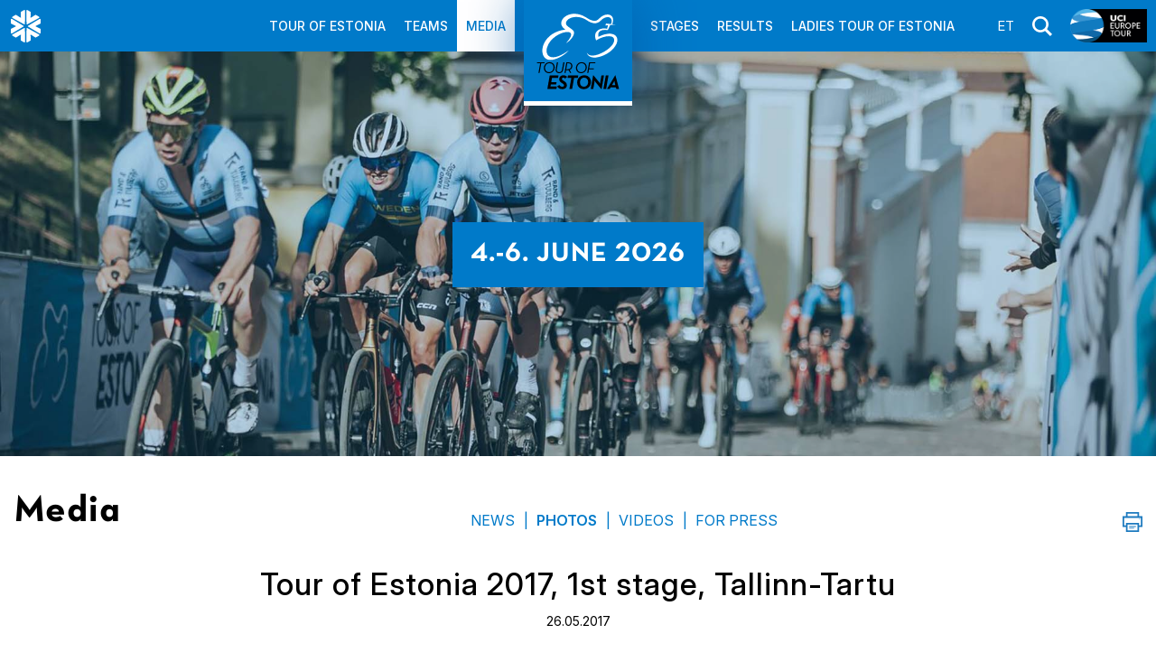

--- FILE ---
content_type: text/html; charset=UTF-8
request_url: https://www.tourofestonia.ee/en/photos?page=3&id=1667&gallery_id=18
body_size: 4774
content:
<!DOCTYPE html PUBLIC "-//W3C//DTD XHTML 1.0 Transitional//EN" "http://www.w3.org/TR/xhtml1/DTD/xhtml1-transitional.dtd">
<html xmlns="http://www.w3.org/1999/xhtml">
<head>


<script async src="https://www.googletagmanager.com/gtag/js?id=G-CF38DHYQT4"></script>
<script>
  window.dataLayer = window.dataLayer || [];
  function gtag(){dataLayer.push(arguments);}
  gtag('js', new Date());

  gtag('config', 'G-CF38DHYQT4');
</script>


	
<title>Photos - lk: 4</title>
<meta http-equiv="Content-Type" content="text/html; charset=utf-8" />

<meta name="author" content="BestIT OÜ" />
<meta name="keywords" content="" />
<meta name="description" content="" />




<base href="https://www.tourofestonia.ee/" />





<meta name="robots" content="follow,index" />

<script type="text/javascript">

var baseDirWithLangAjax = 'https://www.tourofestonia.ee/ajaxController';
var langCode2 = 'en';
</script>

<script type="text/javascript" src="js/jquery/jquery-1.3.1.min.js"></script>
<script type="text/javascript" src="js/jquery_tools/jquery.tools.min.js"></script>

<script type="text/javascript" src="js/functions.js"></script>






<meta name="HandheldFriendly" content="True" />
<meta name="MobileOptimized" content="320" />
<meta name="viewport" content="width=device-width, initial-scale=1.0" />

<link href="?output=css&amp;windowType=&amp;additional_css=homepage_structure&amp;v=2" rel="stylesheet" type="text/css" />

<link rel="preconnect" href="https://fonts.googleapis.com">
<link rel="preconnect" href="https://fonts.gstatic.com" crossorigin>
<link href="https://fonts.googleapis.com/css2?family=Inter:ital,opsz,wght@0,14..32,100..900;1,14..32,100..900&display=swap" rel="stylesheet"></head>
<body>



	<header>
		<div class="pageContainer">
			<div class="headerContent">
				<div class="topLeftSide">
					<a href="https://tartumaraton.ee" class="tm" target="_blank"></a>
					<a href="http://www.uci.ch/" class="uci" target="_blank"></a>
				</div>
				<nav id="mainMenu" class="mainMenu">
					<a href="/en/photos?page=3&id=1667&gallery_id=18#close" onclick="javascript:unfixBody();" class="closeMenu"></a>
<div class="menuLeftSide">
		<div class="item" onmouseover="openRolloverMenu(0);" onmouseout="closeRolloverMenu(0);" id="item0">
					<span class="c_1637"><a   href="https://www.tourofestonia.ee/en/about-tour-of-estonia" title="Tour of Estonia" id="menu_1637" >Tour of Estonia</a></span>
		

						
					<div class="rolloverMenu" id="rolloverMenu0">
				<div class="rolloverMenuContent">
					<div class="level2">
																															<span class="c_1662"><a   href="https://www.tourofestonia.ee/en/rules" title="Rules" id="menu_1662" >Rules</a></span>
																																														<span class="c_1664"><a   href="https://www.tourofestonia.ee/en/history" title="History" id="menu_1664" >History</a></span>
																																														<span class="c_1713"><a   href="https://www.tourofestonia.ee/en/track-info" title="Traffic info" id="menu_1713" >Traffic info</a></span>
																										</div>
				</div>
			</div>
			</div>
		<div class="item" id="item1">
					<span class="c_1638"><a   href="https://www.tourofestonia.ee/en/teams" title="Teams" id="menu_1638" >Teams</a></span>
		

						
			</div>
		<div class="item" onmouseover="openRolloverMenu(2);" onmouseout="closeRolloverMenu(2);" id="item2">
					<span class="c_1641"><a   href="https://www.tourofestonia.ee/en/media" class="active" title="Media" id="menu_1641" >Media</a></span>
		

						
					<div class="rolloverMenu" id="rolloverMenu2">
				<div class="rolloverMenuContent">
					<div class="level2">
																															<span class="c_1666"><a   href="https://www.tourofestonia.ee/en/news" title="News" id="menu_1666" >News</a></span>
																																														<span class="c_1667"><a   href="https://www.tourofestonia.ee/en/photos" title="Photos" id="menu_1667" >Photos</a></span>
																																														<span class="c_1668"><a   href="https://www.tourofestonia.ee/en/videos" title="Videos" id="menu_1668" >Videos</a></span>
																																														<span class="c_1669"><a   href="https://www.tourofestonia.ee/en/for-press" title="For press" id="menu_1669" >For press</a></span>
																										</div>
				</div>
			</div>
			</div>
	</div>

<div class="menuRightSide">
		<div class="item" onmouseover="openRolloverMenu(3);" onmouseout="closeRolloverMenu(3);" id="item3">
					<span class="c_1640"><a   href="https://www.tourofestonia.ee/en/stages" title="Stages" id="menu_1640" >Stages</a></span>
		

						
					<div class="rolloverMenu" id="rolloverMenu3">
				<div class="rolloverMenuContent">
					<div class="level2">
																											<span class="c_p53"><a   href="https://www.tourofestonia.ee/en/stages?p=53" title="Prologue" id="menu_p53" >Prologue</a></span>
																																								<span class="c_p50"><a   href="https://www.tourofestonia.ee/en/stages?p=50" title="Tallinn-Tartu" id="menu_p50" >Tallinn-Tartu</a></span>
																																								<span class="c_p51"><a   href="https://www.tourofestonia.ee/en/stages?p=51" title="Tartu GP" id="menu_p51" >Tartu GP</a></span>
																																								<span class="c_p52"><a   href="https://www.tourofestonia.ee/en/stages?p=52" title="Tartu Rattaralli" id="menu_p52" >Tartu Rattaralli</a></span>
																																								</div>
				</div>
			</div>
			</div>
		<div class="item" onmouseover="openRolloverMenu(4);" onmouseout="closeRolloverMenu(4);" id="item4">
					<span class="c_1639"><a   href="https://www.tourofestonia.ee/en/results" title="Results" id="menu_1639" >Results</a></span>
		

						
					<div class="rolloverMenu" id="rolloverMenu4">
				<div class="rolloverMenuContent">
					<div class="level2">
																											<span class="c_1710"><a   href="https://www.tourofestonia.ee/en/previousresults" title="Previous results" id="menu_1710" >Previous results</a></span>
																							</div>
				</div>
			</div>
			</div>
		<div class="item" id="item5">
					<span class="c_1709"><a   href="https://www.tourofestonia.ee/en/ladies" title="Ladies Tour of Estonia" id="menu_1709" >Ladies Tour of Estonia</a></span>
		

						
			</div>
	</div>
<script>


	
	
function openRolloverMenu(el_id)
{
	var window_width = $(window).width();
	jQuery("#rolloverMenu"+el_id).css('display','block');
	$("#item"+el_id).addClass("activeLink");
}
function closeRolloverMenu(el_id)
{
	jQuery("#rolloverMenu"+el_id).css('display','none');
	$("#item"+el_id).removeClass("activeLink");
}

</script>
				</nav>
				<div class="emptySpaceMobile"></div>
				<div class="topRightSide">
					<div class="langMenu">
							<a href="https://www.tourofestonia.ee/et/">et</a>
												</div>

					<a href="/en/photos?page=3&id=1667&gallery_id=18#search" onclick="javascript:fixBody();" class="search"></a>
					<a href="http://www.uci.ch/" class="uci" target="_blank"></a>
					<a href="/en/photos?page=3&id=1667&gallery_id=18#mainMenu" class="mobileMenuOpener" onclick="javascript:fixBody();"><span></span></a>
				</div>
			</div>
		</div>
	</header>
	
	<div class="mainBanner header_1">
		<div class="headerCover"></div>
					<a href="https://www.tourofestonia.ee/en/" class="toeLogo"><img src="design/design/tour_of_estonia_2025/common/img/tour_of_estonia_logo.svg" alt="Tour of Estonia" title="" /></a>
				<div class="competitionDate"><span>4.-6. June 2026</span></div>
	</div>
	
	<div class="pageContainer">
		
				
		<article>
			
							<div class="contentPageHeader">
					<div class="parent"><h1>Media</h1></div>
										<nav class="subMenu"><span class="c_1666"><a   href="https://www.tourofestonia.ee/en/news" class="firstChild" title="News" id="menu_1666" >News</a></span>
																<span class="c_1667"><a   href="https://www.tourofestonia.ee/en/photos" class="active" title="Photos" id="menu_1667" >Photos</a></span>
																<span class="c_1668"><a   href="https://www.tourofestonia.ee/en/videos" title="Videos" id="menu_1668" >Videos</a></span>
																<span class="c_1669"><a   href="https://www.tourofestonia.ee/en/for-press" title="For press" id="menu_1669" >For press</a></span></nav>
										<div class="emptySpaceMobile"></div>
					<a href="javascript: window.print();" class="print"></a>
				</div>
						
						<table cellpadding="0" cellspacing="0" width="100%">
				<tr>
					<td><div class="newsNarrowContainer">
	<h2 class="newsTitle">Tour of Estonia 2017, 1st stage, Tallinn-Tartu</h3>
	<div class="newsViewDate">26.05.2017</div>
		<div class="galleryContent">
					<table border="0"><tr><td valign="top">
<script type="text/javascript">
function changeElementClass(elementID,className)
{
	document.getElementById(elementID).className = className;
}
</script>

<div class="pic"><a class="zoom" rel="productPictures" title="" href="https://www.tourofestonia.ee/cache/tour_of_estonia/public/gallery2_img/gallery_18/_1600x1200x0/1188_AS_232M.JPG"><img alt="Autor: Ardo Säks" src="https://www.tourofestonia.ee/cache/tour_of_estonia/public/gallery2_img/gallery_18/571bb_140x140x1/1188_AS_232M.JPG" border="0" width="140" height="140" /></a></div>
<div style="display:none; text-align:center" id="pictureButton0"><input onclick="document.location='https://www.tourofestonia.ee/en/photos?action=download&picture_id=1188'" type="button" value="Download (764 KB)" class="form_button" /></div>
</td><td valign="top">
<script type="text/javascript">
function changeElementClass(elementID,className)
{
	document.getElementById(elementID).className = className;
}
</script>

<div class="pic"><a class="zoom" rel="productPictures" title="" href="https://www.tourofestonia.ee/cache/tour_of_estonia/public/gallery2_img/gallery_18/_1600x1200x0/1187_AS_222M.JPG"><img alt="Autor: Ardo Säks" src="https://www.tourofestonia.ee/cache/tour_of_estonia/public/gallery2_img/gallery_18/82eee_140x140x1/1187_AS_222M.JPG" border="0" width="140" height="140" /></a></div>
<div style="display:none; text-align:center" id="pictureButton1"><input onclick="document.location='https://www.tourofestonia.ee/en/photos?action=download&picture_id=1187'" type="button" value="Download (704 KB)" class="form_button" /></div>
</td><td valign="top">
<script type="text/javascript">
function changeElementClass(elementID,className)
{
	document.getElementById(elementID).className = className;
}
</script>

<div class="pic"><a class="zoom" rel="productPictures" title="" href="https://www.tourofestonia.ee/cache/tour_of_estonia/public/gallery2_img/gallery_18/_1600x1200x0/1186_AS_213M.JPG"><img alt="Autor: Ardo Säks" src="https://www.tourofestonia.ee/cache/tour_of_estonia/public/gallery2_img/gallery_18/72c7f_140x140x1/1186_AS_213M.JPG" border="0" width="140" height="140" /></a></div>
<div style="display:none; text-align:center" id="pictureButton2"><input onclick="document.location='https://www.tourofestonia.ee/en/photos?action=download&picture_id=1186'" type="button" value="Download (735 KB)" class="form_button" /></div>
</td><td valign="top">
<script type="text/javascript">
function changeElementClass(elementID,className)
{
	document.getElementById(elementID).className = className;
}
</script>

<div class="pic"><a class="zoom" rel="productPictures" title="" href="https://www.tourofestonia.ee/cache/tour_of_estonia/public/gallery2_img/gallery_18/_1600x1200x0/1185_AS_211M.JPG"><img alt="Autor: Ardo Säks" src="https://www.tourofestonia.ee/cache/tour_of_estonia/public/gallery2_img/gallery_18/aadb8_140x140x1/1185_AS_211M.JPG" border="0" width="140" height="140" /></a></div>
<div style="display:none; text-align:center" id="pictureButton3"><input onclick="document.location='https://www.tourofestonia.ee/en/photos?action=download&picture_id=1185'" type="button" value="Download (665 KB)" class="form_button" /></div>
</td><td valign="top">
<script type="text/javascript">
function changeElementClass(elementID,className)
{
	document.getElementById(elementID).className = className;
}
</script>

<div class="pic"><a class="zoom" rel="productPictures" title="" href="https://www.tourofestonia.ee/cache/tour_of_estonia/public/gallery2_img/gallery_18/_1600x1200x0/1184_AS_180M.JPG"><img alt="Autor: Ardo Säks" src="https://www.tourofestonia.ee/cache/tour_of_estonia/public/gallery2_img/gallery_18/98ca3_140x140x1/1184_AS_180M.JPG" border="0" width="140" height="140" /></a></div>
<div style="display:none; text-align:center" id="pictureButton4"><input onclick="document.location='https://www.tourofestonia.ee/en/photos?action=download&picture_id=1184'" type="button" value="Download (895 KB)" class="form_button" /></div>
</td></tr><tr><td valign="top">
<script type="text/javascript">
function changeElementClass(elementID,className)
{
	document.getElementById(elementID).className = className;
}
</script>

<div class="pic"><a class="zoom" rel="productPictures" title="" href="https://www.tourofestonia.ee/cache/tour_of_estonia/public/gallery2_img/gallery_18/_1600x1200x0/1183_AS_175M.JPG"><img alt="Autor: Ardo Säks" src="https://www.tourofestonia.ee/cache/tour_of_estonia/public/gallery2_img/gallery_18/f0a74_140x140x1/1183_AS_175M.JPG" border="0" width="140" height="140" /></a></div>
<div style="display:none; text-align:center" id="pictureButton5"><input onclick="document.location='https://www.tourofestonia.ee/en/photos?action=download&picture_id=1183'" type="button" value="Download (829 KB)" class="form_button" /></div>
</td><td valign="top">
<script type="text/javascript">
function changeElementClass(elementID,className)
{
	document.getElementById(elementID).className = className;
}
</script>

<div class="pic"><a class="zoom" rel="productPictures" title="" href="https://www.tourofestonia.ee/cache/tour_of_estonia/public/gallery2_img/gallery_18/_1600x1200x0/1182_AS_171M.JPG"><img alt="Autor: Ardo Säks" src="https://www.tourofestonia.ee/cache/tour_of_estonia/public/gallery2_img/gallery_18/1d378_140x140x1/1182_AS_171M.JPG" border="0" width="140" height="140" /></a></div>
<div style="display:none; text-align:center" id="pictureButton6"><input onclick="document.location='https://www.tourofestonia.ee/en/photos?action=download&picture_id=1182'" type="button" value="Download (1.1 MB)" class="form_button" /></div>
</td><td valign="top">
<script type="text/javascript">
function changeElementClass(elementID,className)
{
	document.getElementById(elementID).className = className;
}
</script>

<div class="pic"><a class="zoom" rel="productPictures" title="" href="https://www.tourofestonia.ee/cache/tour_of_estonia/public/gallery2_img/gallery_18/_1600x1200x0/1181_AS_158M.JPG"><img alt="Autor: Ardo Säks" src="https://www.tourofestonia.ee/cache/tour_of_estonia/public/gallery2_img/gallery_18/a14d6_140x140x1/1181_AS_158M.JPG" border="0" width="140" height="140" /></a></div>
<div style="display:none; text-align:center" id="pictureButton7"><input onclick="document.location='https://www.tourofestonia.ee/en/photos?action=download&picture_id=1181'" type="button" value="Download (805 KB)" class="form_button" /></div>
</td><td valign="top">
<script type="text/javascript">
function changeElementClass(elementID,className)
{
	document.getElementById(elementID).className = className;
}
</script>

<div class="pic"><a class="zoom" rel="productPictures" title="" href="https://www.tourofestonia.ee/cache/tour_of_estonia/public/gallery2_img/gallery_18/_1600x1200x0/1180_AS_117M.JPG"><img alt="Autor: Ardo Säks" src="https://www.tourofestonia.ee/cache/tour_of_estonia/public/gallery2_img/gallery_18/aefc2_140x140x1/1180_AS_117M.JPG" border="0" width="140" height="140" /></a></div>
<div style="display:none; text-align:center" id="pictureButton8"><input onclick="document.location='https://www.tourofestonia.ee/en/photos?action=download&picture_id=1180'" type="button" value="Download (995 KB)" class="form_button" /></div>
</td><td valign="top">
<script type="text/javascript">
function changeElementClass(elementID,className)
{
	document.getElementById(elementID).className = className;
}
</script>

<div class="pic"><a class="zoom" rel="productPictures" title="" href="https://www.tourofestonia.ee/cache/tour_of_estonia/public/gallery2_img/gallery_18/_1600x1200x0/1179_AS_116M.JPG"><img alt="Autor: Ardo Säks" src="https://www.tourofestonia.ee/cache/tour_of_estonia/public/gallery2_img/gallery_18/6cbcd_140x140x1/1179_AS_116M.JPG" border="0" width="140" height="140" /></a></div>
<div style="display:none; text-align:center" id="pictureButton9"><input onclick="document.location='https://www.tourofestonia.ee/en/photos?action=download&picture_id=1179'" type="button" value="Download (869 KB)" class="form_button" /></div>
</td></tr><tr><td valign="top">
<script type="text/javascript">
function changeElementClass(elementID,className)
{
	document.getElementById(elementID).className = className;
}
</script>

<div class="pic"><a class="zoom" rel="productPictures" title="" href="https://www.tourofestonia.ee/cache/tour_of_estonia/public/gallery2_img/gallery_18/_1600x1200x0/1178_AS_115M.JPG"><img alt="Autor: Ardo Säks" src="https://www.tourofestonia.ee/cache/tour_of_estonia/public/gallery2_img/gallery_18/fc0b4_140x140x1/1178_AS_115M.JPG" border="0" width="140" height="140" /></a></div>
<div style="display:none; text-align:center" id="pictureButton10"><input onclick="document.location='https://www.tourofestonia.ee/en/photos?action=download&picture_id=1178'" type="button" value="Download (762 KB)" class="form_button" /></div>
</td><td valign="top">
<script type="text/javascript">
function changeElementClass(elementID,className)
{
	document.getElementById(elementID).className = className;
}
</script>

<div class="pic"><a class="zoom" rel="productPictures" title="" href="https://www.tourofestonia.ee/cache/tour_of_estonia/public/gallery2_img/gallery_18/_1600x1200x0/1177_AS_110M.JPG"><img alt="Autor: Ardo Säks" src="https://www.tourofestonia.ee/cache/tour_of_estonia/public/gallery2_img/gallery_18/de71f_140x140x1/1177_AS_110M.JPG" border="0" width="140" height="140" /></a></div>
<div style="display:none; text-align:center" id="pictureButton11"><input onclick="document.location='https://www.tourofestonia.ee/en/photos?action=download&picture_id=1177'" type="button" value="Download (740 KB)" class="form_button" /></div>
</td><td valign="top">
<script type="text/javascript">
function changeElementClass(elementID,className)
{
	document.getElementById(elementID).className = className;
}
</script>

<div class="pic"><a class="zoom" rel="productPictures" title="" href="https://www.tourofestonia.ee/cache/tour_of_estonia/public/gallery2_img/gallery_18/_1600x1200x0/1176_AS_107M.JPG"><img alt="Autor: Ardo Säks" src="https://www.tourofestonia.ee/cache/tour_of_estonia/public/gallery2_img/gallery_18/1e36f_140x140x1/1176_AS_107M.JPG" border="0" width="140" height="140" /></a></div>
<div style="display:none; text-align:center" id="pictureButton12"><input onclick="document.location='https://www.tourofestonia.ee/en/photos?action=download&picture_id=1176'" type="button" value="Download (831 KB)" class="form_button" /></div>
</td><td valign="top">
<script type="text/javascript">
function changeElementClass(elementID,className)
{
	document.getElementById(elementID).className = className;
}
</script>

<div class="pic"><a class="zoom" rel="productPictures" title="" href="https://www.tourofestonia.ee/cache/tour_of_estonia/public/gallery2_img/gallery_18/_1600x1200x0/1175_AS_102M.JPG"><img alt="Autor: Ardo Säks" src="https://www.tourofestonia.ee/cache/tour_of_estonia/public/gallery2_img/gallery_18/534ea_140x140x1/1175_AS_102M.JPG" border="0" width="140" height="140" /></a></div>
<div style="display:none; text-align:center" id="pictureButton13"><input onclick="document.location='https://www.tourofestonia.ee/en/photos?action=download&picture_id=1175'" type="button" value="Download (659 KB)" class="form_button" /></div>
</td><td valign="top">
<script type="text/javascript">
function changeElementClass(elementID,className)
{
	document.getElementById(elementID).className = className;
}
</script>

<div class="pic"><a class="zoom" rel="productPictures" title="" href="https://www.tourofestonia.ee/cache/tour_of_estonia/public/gallery2_img/gallery_18/_1600x1200x0/1174_AS_096M.JPG"><img alt="Autor: Ardo Säks" src="https://www.tourofestonia.ee/cache/tour_of_estonia/public/gallery2_img/gallery_18/19928_140x140x1/1174_AS_096M.JPG" border="0" width="140" height="140" /></a></div>
<div style="display:none; text-align:center" id="pictureButton14"><input onclick="document.location='https://www.tourofestonia.ee/en/photos?action=download&picture_id=1174'" type="button" value="Download (929 KB)" class="form_button" /></div>
</td></tr><tr><td valign="top">
<script type="text/javascript">
function changeElementClass(elementID,className)
{
	document.getElementById(elementID).className = className;
}
</script>

<div class="pic"><a class="zoom" rel="productPictures" title="" href="https://www.tourofestonia.ee/cache/tour_of_estonia/public/gallery2_img/gallery_18/_1600x1200x0/1173_AS_092M.JPG"><img alt="Autor: Ardo Säks" src="https://www.tourofestonia.ee/cache/tour_of_estonia/public/gallery2_img/gallery_18/88885_140x140x1/1173_AS_092M.JPG" border="0" width="140" height="140" /></a></div>
<div style="display:none; text-align:center" id="pictureButton15"><input onclick="document.location='https://www.tourofestonia.ee/en/photos?action=download&picture_id=1173'" type="button" value="Download (763 KB)" class="form_button" /></div>
</td><td valign="top">
<script type="text/javascript">
function changeElementClass(elementID,className)
{
	document.getElementById(elementID).className = className;
}
</script>

<div class="pic"><a class="zoom" rel="productPictures" title="" href="https://www.tourofestonia.ee/cache/tour_of_estonia/public/gallery2_img/gallery_18/_1600x1200x0/1172_AS_082M.JPG"><img alt="Autor: Ardo Säks" src="https://www.tourofestonia.ee/cache/tour_of_estonia/public/gallery2_img/gallery_18/664c6_140x140x1/1172_AS_082M.JPG" border="0" width="140" height="140" /></a></div>
<div style="display:none; text-align:center" id="pictureButton16"><input onclick="document.location='https://www.tourofestonia.ee/en/photos?action=download&picture_id=1172'" type="button" value="Download (836 KB)" class="form_button" /></div>
</td><td valign="top">
<script type="text/javascript">
function changeElementClass(elementID,className)
{
	document.getElementById(elementID).className = className;
}
</script>

<div class="pic"><a class="zoom" rel="productPictures" title="" href="https://www.tourofestonia.ee/cache/tour_of_estonia/public/gallery2_img/gallery_18/_1600x1200x0/1171_AS_065M.JPG"><img alt="Autor: Ardo Säks" src="https://www.tourofestonia.ee/cache/tour_of_estonia/public/gallery2_img/gallery_18/e64fe_140x140x1/1171_AS_065M.JPG" border="0" width="140" height="140" /></a></div>
<div style="display:none; text-align:center" id="pictureButton17"><input onclick="document.location='https://www.tourofestonia.ee/en/photos?action=download&picture_id=1171'" type="button" value="Download (887 KB)" class="form_button" /></div>
</td><td valign="top">
<script type="text/javascript">
function changeElementClass(elementID,className)
{
	document.getElementById(elementID).className = className;
}
</script>

<div class="pic"><a class="zoom" rel="productPictures" title="" href="https://www.tourofestonia.ee/cache/tour_of_estonia/public/gallery2_img/gallery_18/_1600x1200x0/1170_AS_063M.JPG"><img alt="Autor: Ardo Säks" src="https://www.tourofestonia.ee/cache/tour_of_estonia/public/gallery2_img/gallery_18/58360_140x140x1/1170_AS_063M.JPG" border="0" width="140" height="140" /></a></div>
<div style="display:none; text-align:center" id="pictureButton18"><input onclick="document.location='https://www.tourofestonia.ee/en/photos?action=download&picture_id=1170'" type="button" value="Download (968 KB)" class="form_button" /></div>
</td><td valign="top">
<script type="text/javascript">
function changeElementClass(elementID,className)
{
	document.getElementById(elementID).className = className;
}
</script>

<div class="pic"><a class="zoom" rel="productPictures" title="" href="https://www.tourofestonia.ee/cache/tour_of_estonia/public/gallery2_img/gallery_18/_1600x1200x0/1169_AS_050M.JPG"><img alt="Autor: Ardo Säks" src="https://www.tourofestonia.ee/cache/tour_of_estonia/public/gallery2_img/gallery_18/1114f_140x140x1/1169_AS_050M.JPG" border="0" width="140" height="140" /></a></div>
<div style="display:none; text-align:center" id="pictureButton19"><input onclick="document.location='https://www.tourofestonia.ee/en/photos?action=download&picture_id=1169'" type="button" value="Download (818 KB)" class="form_button" /></div>
</td></tr><tr><td valign="top">
<script type="text/javascript">
function changeElementClass(elementID,className)
{
	document.getElementById(elementID).className = className;
}
</script>

<div class="pic"><a class="zoom" rel="productPictures" title="" href="https://www.tourofestonia.ee/cache/tour_of_estonia/public/gallery2_img/gallery_18/_1600x1200x0/1168_AS_040M.JPG"><img alt="Autor: Ardo Säks" src="https://www.tourofestonia.ee/cache/tour_of_estonia/public/gallery2_img/gallery_18/af6fb_140x140x1/1168_AS_040M.JPG" border="0" width="140" height="140" /></a></div>
<div style="display:none; text-align:center" id="pictureButton20"><input onclick="document.location='https://www.tourofestonia.ee/en/photos?action=download&picture_id=1168'" type="button" value="Download (1021 KB)" class="form_button" /></div>
</td><td valign="top">
<script type="text/javascript">
function changeElementClass(elementID,className)
{
	document.getElementById(elementID).className = className;
}
</script>

<div class="pic"><a class="zoom" rel="productPictures" title="" href="https://www.tourofestonia.ee/cache/tour_of_estonia/public/gallery2_img/gallery_18/_1600x1200x0/1167_AS_034M.JPG"><img alt="Autor: Ardo Säks" src="https://www.tourofestonia.ee/cache/tour_of_estonia/public/gallery2_img/gallery_18/b60fa_140x140x1/1167_AS_034M.JPG" border="0" width="140" height="140" /></a></div>
<div style="display:none; text-align:center" id="pictureButton21"><input onclick="document.location='https://www.tourofestonia.ee/en/photos?action=download&picture_id=1167'" type="button" value="Download (737 KB)" class="form_button" /></div>
</td><td valign="top">
<script type="text/javascript">
function changeElementClass(elementID,className)
{
	document.getElementById(elementID).className = className;
}
</script>

<div class="pic"><a class="zoom" rel="productPictures" title="" href="https://www.tourofestonia.ee/cache/tour_of_estonia/public/gallery2_img/gallery_18/_1600x1200x0/1166_AS_027M.JPG"><img alt="Autor: Ardo Säks" src="https://www.tourofestonia.ee/cache/tour_of_estonia/public/gallery2_img/gallery_18/3b6c0_140x140x1/1166_AS_027M.JPG" border="0" width="140" height="140" /></a></div>
<div style="display:none; text-align:center" id="pictureButton22"><input onclick="document.location='https://www.tourofestonia.ee/en/photos?action=download&picture_id=1166'" type="button" value="Download (771 KB)" class="form_button" /></div>
</td><td valign="top">
<script type="text/javascript">
function changeElementClass(elementID,className)
{
	document.getElementById(elementID).className = className;
}
</script>

<div class="pic"><a class="zoom" rel="productPictures" title="" href="https://www.tourofestonia.ee/cache/tour_of_estonia/public/gallery2_img/gallery_18/_1600x1200x0/1165_AS_022M.JPG"><img alt="Autor: Ardo Säks" src="https://www.tourofestonia.ee/cache/tour_of_estonia/public/gallery2_img/gallery_18/94ad0_140x140x1/1165_AS_022M.JPG" border="0" width="140" height="140" /></a></div>
<div style="display:none; text-align:center" id="pictureButton23"><input onclick="document.location='https://www.tourofestonia.ee/en/photos?action=download&picture_id=1165'" type="button" value="Download (746 KB)" class="form_button" /></div>
</td><td valign="top">
<script type="text/javascript">
function changeElementClass(elementID,className)
{
	document.getElementById(elementID).className = className;
}
</script>

<div class="pic"><a class="zoom" rel="productPictures" title="" href="https://www.tourofestonia.ee/cache/tour_of_estonia/public/gallery2_img/gallery_18/_1600x1200x0/1164_AS_021M.JPG"><img alt="Autor: Ardo Säks" src="https://www.tourofestonia.ee/cache/tour_of_estonia/public/gallery2_img/gallery_18/6ec74_140x140x1/1164_AS_021M.JPG" border="0" width="140" height="140" /></a></div>
<div style="display:none; text-align:center" id="pictureButton24"><input onclick="document.location='https://www.tourofestonia.ee/en/photos?action=download&picture_id=1164'" type="button" value="Download (759 KB)" class="form_button" /></div>
</td></tr></table>
			</div>
		<div style="padding-top:25px; text-align: center;">
	 <a title="" style="" href="en/photos?id=1667&amp;gallery_id=18">1-25</a>  |  <a title="" style="" href="en/photos?page=1&amp;id=1667&amp;gallery_id=18">26-50</a>  |  <a title="" style="" href="en/photos?page=2&amp;id=1667&amp;gallery_id=18">51-75</a>  | <strong style="padding-left:3px;padding-right:3px">76-100</strong> |  <a title="" style="" href="en/photos?page=4&amp;id=1667&amp;gallery_id=18">101-108</a> 
	</div>
	</div></td>
				</tr>
			</table>
					</article>
	</div>
	
	<div class="footerBannersContainer">
				<div class="bannersGroup">
			<h3>Grand sponsors</h3>
			<div class="footerBanners">
	<a href="" class="item" target="_blank"><img src="/bw_client_files/tour_of_estonia/public/banner_img/62_kultuuriministeerium.png" /></a>
	<a href="" class="item" target="_blank"><img src="/bw_client_files/tour_of_estonia/public/banner_img/60_tartu_linn.png" /></a>
	<a href="" class="item"><img src="/bw_client_files/tour_of_estonia/public/banner_img/61_Tallinn_Euroopa_Spordipealinn_2025.png" /></a>
	<a href="" class="item" target="_blank"><img src="/bw_client_files/tour_of_estonia/public/banner_img/32_TOE_randtuulbergx2.png" /></a>
</div>

		</div>
						<div class="bannersGroup">
			<h3>Supporters</h3>
			<div class="footerBanners">
	<a href="" class="item" target="_blank"><img src="/bw_client_files/tour_of_estonia/public/banner_img/35_logo_tartuhotell.png" /></a>
	<a href="" class="item" target="_blank"><img src="/bw_client_files/tour_of_estonia/public/banner_img/38_logo_ramirent.png" /></a>
	<a href="" class="item" target="_blank"><img src="/bw_client_files/tour_of_estonia/public/banner_img/48_logo_kulka.png" /></a>
	<a href="" class="item" target="_blank"><img src="/bw_client_files/tour_of_estonia/public/banner_img/51_logo_G4S.png" /></a>
	<a href="" class="item" target="_blank"><img src="/bw_client_files/tour_of_estonia/public/banner_img/54_logo_jogevavald.png" /></a>
	<a href="" class="item" target="_blank"><img src="/bw_client_files/tour_of_estonia/public/banner_img/64_log_tartuvald.png" /></a>
</div>

		</div>
						<div class="bannersGroup">
			<h3>Official car</h3>
			<div class="footerBanners">
	<a href="" class="item" target="_blank"><img src="/bw_client_files/tour_of_estonia/public/banner_img/63_marine_auto_white.png" /></a>
</div>

		</div>
						<div class="bannersGroup">
			<h3>Media partner</h3>
			<div class="footerBanners">
	<a href="" class="item" target="_blank"><img src="/bw_client_files/tour_of_estonia/public/banner_img/36_logo_postimees.png" /></a>
</div>

		</div>
						<div class="bannersGroup">
			<h3>Partners</h3>
			<div class="footerBanners">
	<a href="" class="item" target="_blank"><img src="/bw_client_files/tour_of_estonia/public/banner_img/42_lgog_transpordiamet.png" /></a>
	<a href="" class="item" target="_blank"><img src="/bw_client_files/tour_of_estonia/public/banner_img/43_logo_paasteamet.png" /></a>
	<a href="" class="item" target="_blank"><img src="/bw_client_files/tour_of_estonia/public/banner_img/65_Politsei-_ja_Piirivalveamet_-_horisontaalne_-_poolitatud_valge.png" /></a>
</div>

		</div>
						<div class="bannersGroup">
			<h3>Neutral Service</h3>
			<div class="footerBanners">
	<a href="" class="item" target="_blank"><img src="/bw_client_files/tour_of_estonia/public/banner_img/66_QUICK_LOGO.png" /></a>
	<a href="" class="item" target="_blank"><img src="/bw_client_files/tour_of_estonia/public/banner_img/67_CYBREI_LOGO.png" /></a>
</div>

		</div>
						<div class="bannersGroup">
			<h3>Leader jerseys</h3>
			<div class="footerBanners">
	<a href="" class="item" target="_blank"><img src="/bw_client_files/tour_of_estonia/public/banner_img/47_logo_moomoo.png" /></a>
</div>

		</div>
					</div>
	
	<footer>
		<span class="company">Klubi Tartu Maraton MTÜ</span>
<span>Laulupeo pst 25, 51007 Tartu</span>
<span>Phone: +372 7421 644</span><span>E-mail: <a href="mailto:&#x74;&#x61;&#x72;&#x74;&#x75;&#x6d;&#x61;&#x72;&#x61;&#x74;&#x6f;&#x6e;&#x40;&#x74;&#x61;&#x72;&#x74;&#x75;&#x6d;&#x61;&#x72;&#x61;&#x74;&#x6f;&#x6e;&#x2e;&#x65;&#x65;">&#x74;&#x61;&#x72;&#x74;&#x75;&#x6d;&#x61;&#x72;&#x61;&#x74;&#x6f;&#x6e;&#x40;&#x74;&#x61;&#x72;&#x74;&#x75;&#x6d;&#x61;&#x72;&#x61;&#x74;&#x6f;&#x6e;&#x2e;&#x65;&#x65;</a></span>
	</footer>
	
	
           

<link rel="stylesheet" type="text/css" href="js/jquery/jquery.fancybox-1.2.6/fancybox/jquery.fancybox-1.2.6.css" media="screen" />
<script type="text/javascript" src="js/jquery/jquery.fancybox-1.2.6/fancybox/jquery.fancybox-1.2.6.js"></script>
<script type="text/javascript">

$(document).ready(function() {
	$("a.zoom").fancybox({
		'overlayOpacity'	:	0.8,
		'overlayColor'		:	'#000'		
	});
});

</script>

<script type="text/javascript">

$(document).ready(function() {
	$("a.zoomTeamMember").fancybox({
		'overlayOpacity'	:	'0.8',
		'overlayColor'		:	'#000000',
		'frameWidth'			:	620,
		'frameHeight'			:	300
	});
});

function liveBlink() {
document.getElementById("live_block").style.backgroundColor = "#0079ce";
setTimeout('liveBlink2()', 500);
}
function liveBlink2() {
document.getElementById("live_block").style.backgroundColor = "#209bf2";
setTimeout('liveBlink()', 500);
}



</script>


<div id="fb-root"></div>

<script>
(function(d, s, id) {
  var js, fjs = d.getElementsByTagName(s)[0];
  if (d.getElementById(id)) return;
  js = d.createElement(s); js.id = id;
  js.src = "//connect.facebook.net/en_US/all.js#xfbml=1";
  fjs.parentNode.insertBefore(js, fjs);
}(document, 'script', 'facebook-jssdk'));
</script>



	<div id="overDiv" style="position:absolute; visibility:hidden; z-index:1000;"></div>
	<div style="position:absolute;top:0px;left:0px;padding:0px;margin:0px">
	<a style="text-decoration:none" href="?id=10">&nbsp;&nbsp;&nbsp;</a>
	</div>
	




<script type="text/javascript">

if (typeof jQuery == 'undefined')
{
}
else
{
	jQuery('img').each(function(){
		caption = $(this).attr('title');
		if (caption)
		{
			$(this).wrap('<table border="0" style="'+$(this).attr('style')+'"><tr><td><img style="'+$(this).attr('style')+'" src="'+$(this).attr('src')+'" /></td></tr><tr><td><div class="imgAutomaticTitle" align="center">' + caption + '</div></td></tr></table>');
		}
	});
}

</script>

</body>
</html>
<!--
  Created by BestIT OÜ
  http://www.bestit.ee
-->


--- FILE ---
content_type: text/css; charset=UTF-8
request_url: https://www.tourofestonia.ee/?output=css&windowType=&additional_css=homepage_structure&v=2
body_size: 6274
content:
@font-face { font-family: Neutra; src: url("/design/design/tour_of_estonia_2025/common/img/fonts/NeutraTextBoldAlt.eot") }@font-face { font-family: Neutra; src: url("/design/design/tour_of_estonia_2025/common/img/fonts/NeutraTextBoldAlt.ttf") }@font-face {font-family : Neutra;src: url("/design/design/tour_of_estonia_2025/common/img/fonts/NeutraTextBoldAlt.woff");}P, UL, OL, h1, h2, h3, h4, h5 { margin-top: 0px; margin-bottom: 0px; }body{padding: 0;margin: 0; font-family: "Inter", sans-serif;font-size: 16px;line-height:26px;}h1, h2, h3, h4{font-family:'Neutra', "Inter", sans-serif;letter-spacing: 1px;padding: 0;margin: 0;margin-top: 15px;margin-bottom: 10px;}h1{font-size: 42px;line-height: 44px;}h2{font-size: 34px;line-height: 36px;}h3{font-size: 26px;line-height: 28px;}a{color: #007ac9;}.searchbox{display:block;}.searchbox form {position: relative;}.searchbox input[type=text] {width:100%;max-width: 100%;padding:10px 15px;font-size:18px;background-color: #007ac9;border:2px solid #ffffff;color: #ffffff;-moz-box-sizing: border-box;box-sizing: border-box;-webkit-border-radius: 5px;-moz-border-radius: 5px;border-radius: 5px;}.searchbox input[type=text]::placeholder{color: #ffffff;}.searchbox input[type=submit] {position: absolute;padding: 0;right: 0px;top: 0px;bottom: 0px;width: 44px;background: url(/design/design/tour_of_estonia_2025/common/img/icon_search.svg) no-repeat center;background-size: 24px;font-size: 0px;display: block;-webkit-transition: all 0.3s;transition: all 0.3s;margin: 0px;-moz-box-shadow:none;-webkit-box-shadow: none;box-shadow: none;border: 0px;cursor: pointer;}.searchResults span{display:block;}.searchResults span:before{content:'- ';font-size:20px;font-weight:600;margin-left:15px;}.fullBackground{display: none;position: fixed;left: 0px;top: 0px;right: -10px;bottom: 0px;z-index: 1000;background: rgba(255, 255, 255, 0.9);padding: 60px 10px 20px 10px;overflow: auto;color:#fff;}.fullBackground:target { display: -webkit-box;display: -webkit-flex;display: -ms-flexbox;display: flex;-webkit-box-align: center;-moz-box-align: center;-ms-flex-line-pack: center;-webkit-align-content: center;align-content: center;align-items: center;-webkit-justify-content: center;justify-content: center;-webkit-animation: fadeIn 0.5s ease;animation: fadeIn 0.5s ease;}.contentbox {-webkit-box-flex: 0;-webkit-flex: 0 1 400px;-ms-flex: 0 1 400px;flex: 0 1 400px;background: #007ac9;padding: 40px;position: relative;-webkit-border-radius: 5px;-moz-border-radius: 5px;border-radius: 5px;} .closebox {position: absolute;right: 5px;top:-30px;height: 20px;width: 20px;background: url(/design/design/tour_of_estonia_2025/common/img/icon_close.svg) no-repeat center;background-size: 20px;font-size: 0px;-webkit-transition: all 0.3s ease;transition: all 0.3s ease;}.closebox:hover {-webkit-transform: rotate(180deg);-ms-transform: rotate(180deg);transform: rotate(180deg);}.close {display:none;position: absolute;right: 15px;top: 20px;height: 24px;width: 24px;background: url('/design/design/tour_of_estonia_2025/common/img/icon_close.svg') no-repeat center;background-size: 24px;font-size: 0px;-webkit-transition: all 0.3s ease;transition: all 0.3s ease;}.close:hover {-ms-transform: rotate(180deg);-webkit-transform: rotate(180deg);transform: rotate(180deg);}.fullBackground .close{display: block;}.list_header{font-weight: 500;color: #007ac9;text-align: left;text-transform: uppercase;padding: 5px 5px 8px 5px;}.list_field,.list_field_2{text-align: left;padding: 2px 5px;}.list_header.loss,.list_header.points,.list_field.loss,.list_field_2.loss,.list_field.points,.list_field_2.points{text-align: right;}.historyResults{width: 100%;border-collapse: collapse;border-spacing: 0;}.historyResults h2{font-family: "Inter", sans-serif;font-weight: 500;color: #007ac9;padding: 0;margin: 0;font-size: 22px;line-height: 24px;text-align: center;}.historyResults h3{font-family: "Inter", sans-serif;border-top: 1px solid #007ac9;border-bottom: 1px solid #007ac9;color: #007ac9;font-weight: normal;padding: 20px 0;margin: 0;text-align: center;margin-bottom: 10px;margin-top: 10px;}.historyResults td{padding: 5px;}.programTable{width: 100%;border-collapse: collapse;border-spacing: 0;}.programTable h3{font-family: "Inter", sans-serif;border-top: 1px solid #007ac9;border-bottom: 1px solid #007ac9;color: #007ac9;font-weight: normal;padding: 20px 0;margin: 0;text-align: center;margin-bottom: 15px;margin-top: 10px;}.programTable tr td{padding: 4px 0;line-height: 22px;}.programTable tr td:first-child{white-space: nowrap;padding-right: 20px;vertical-align: top;}.programTable tr td[colspan="2"] {white-space: normal;vertical-align: middle;}.phaseWebView iframe{width: 100% !important;height: 30vw !important;}ul.faqList{list-style: none;padding: 0;margin: 0;}ul.faqList .item{border: 1px solid #dedede;margin-top: -1px;padding: 15px;display: -webkit-box;display: -ms-flexbox;display: -webkit-flex;display: flex;}ul.faqList .item .itemContentArea{-webkit-box-flex: 1;-webkit-flex: 1;-ms-flex: 1;flex: 1;}ul.faqList .item:first-child{margin-top: 0;}ul.faqList .item .itemShortContent{margin-top: 10px;}ul.faqList .item .itemContent{display: none;margin-top: 15px;}ul.faqList .item h3{padding: 0;margin: 0;font-size: 18px;line-height: 21px;font-weight: 600;padding-top: 7px;}ul.faqList .item h3.noLongContent{padding-top: 0;}ul.faqList .opener{margin-left: 15px;}a.faqOpener{width: 36px;height: 36px;border: 1px solid #dedede;-moz-border-radius: 40px;-webkit-border-radius: 40px;border-radius: 40px;-khtml-border-radius: 40px;display: -webkit-box;display: -ms-flexbox;display: -webkit-flex;display: flex;text-transform: uppercase;-webkit-box-align: center;-moz-box-align: center;-ms-flex-line-pack: center;-webkit-align-content: center;align-content: center;align-items: center;-webkit-align-items: center;justify-content: center;-webkit-justify-content: center;padding-bottom: 2px;-moz-box-sizing: border-box;box-sizing: border-box;text-decoration: none;}a:hover.faqOpener{background-color: #007ac9;color: #ffffff;text-decoration: none;}a.faqOpener:before{content: '+';color: #000;font-size: 28px;line-height: 30px;}a.faqOpener.closeFaq:before{content: '-';color: #000;font-size: 28px;line-height: 30px;}a.faqOpener:hover:before{content: '+';color: #ffffff;font-size: 28px;line-height: 30px;}a.faqOpener.closeFaq:hover:before{content: '-';color: #ffffff;font-size: 28px;line-height: 30px;}.filterOpener{display: none;}header{background-color: #007ac9;position: relative;}.headerContent{display: -moz-box;display: -webkit-box;display: -ms-flexbox;display: -webkit-flex;display: flex;-webkit-box-align: center;-moz-box-align: center;-ms-flex-line-pack: center;-webkit-align-content: center;align-content: center;align-items: center;}.topLeftSide{position: absolute;left: 0px;top: 0;display: -moz-box;display: -webkit-box;display: -ms-flexbox;display: -webkit-flex;display: flex;-webkit-box-align: center;-moz-box-align: center;-ms-flex-line-pack: center;-webkit-align-content: center;align-content: center;align-items: center;}a.tm{width: 57px;height: 57px;background-image: url(/design/design/tour_of_estonia_2025/common/img/tm_logo.svg);background-position: center center;background-repeat: no-repeat;background-size: auto 36px;z-index: 11;}.topRightSide{position: absolute;top: 0;right: 10px;bottom: 0;display: -moz-box;display: -webkit-box;display: -ms-flexbox;display: -webkit-flex;display: flex;-webkit-box-align: center;-moz-box-align: center;-ms-flex-line-pack: center;-webkit-align-content: center;align-content: center;align-items: center;-webkit-align-items: center;-webkit-justify-content: center;}.topRightSide a.uci{background-image: url(/design/design/tour_of_estonia_2025/common/img/uci_logo.png);background-position: center center;background-repeat: no-repeat;background-size: auto 37px;width: 85px;height: 37px;}.topLeftSide a.uci{background-image: url(/design/design/tour_of_estonia_2025/common/img/uci_logo.png);background-position: center center;background-repeat: no-repeat;background-size: auto 37px;width: 85px;height: 57px;display: none;}.langMenu{margin-right: 20px;}.langMenu a{text-decoration: none;color: #ffffff;text-transform: uppercase;font-size: 15px;}a.search{margin-right: 20px;width: 22px;height: 22px;background-image: url(/design/design/tour_of_estonia_2025/common/img/icon_search.svg);background-position: center center;background-repeat: no-repeat;background-size: auto 22px;}.pageContainer{margin:0 auto;max-width:1400px;min-width:300px;padding:0 15px;}nav.mainMenu{-webkit-box-flex: 1;-webkit-flex: 1;-ms-flex: 1;flex: 1;display: -moz-box;display: -webkit-box;display: -ms-flexbox;display: -webkit-flex;display: flex;-webkit-justify-content: center;justify-content: center;position: relative;}.mainMenu a.closeMenu{display: none;}a.mobileMenuOpener{display: none;font-size: 15px;line-height: 17px;height: 57px;text-decoration: none;}a.mobileMenuOpener span{position: relative;padding-right: 44px;}a.mobileMenuOpener span:after{content: '';position: absolute;right: 0px;top:50%;width: 34px;height: 22px;margin-top: -12px;background-image: url(/design/design/tour_of_estonia_2025/common/img/icon_mobile_menu.svg);background-position: right center;background-repeat: no-repeat;background-size: auto 22px;}nav.mainMenu .menuLeftSide{display: -moz-box;display: -webkit-box;display: -ms-flexbox;display: -webkit-flex;display: flex;-webkit-box-align: center;-moz-box-align: center;-ms-flex-line-pack: center;-webkit-align-content: center;align-content: center;align-items: center;-webkit-align-items: center;-webkit-justify-content: flex-end;justify-content: flex-end;width: 50%;-moz-box-sizing: border-box;box-sizing: border-box;padding-right: 70px;}nav.mainMenu .menuRightSide{display: -moz-box;display: -webkit-box;display: -ms-flexbox;display: -webkit-flex;display: flex;-webkit-box-align: center;-moz-box-align: center;-ms-flex-line-pack: center;-webkit-align-content: center;align-content: center;align-items: center;-webkit-align-items: center;-webkit-justify-content: flex-start;justify-content: flex-start;width: 50%;-moz-box-sizing: border-box;box-sizing: border-box;padding-left: 70px;}nav.mainMenu .item{display: -moz-box;display: -webkit-box;display: -ms-flexbox;display: -webkit-flex;display: flex;-webkit-box-align: center;-moz-box-align: center;-ms-flex-line-pack: center;-webkit-align-content: center;align-content: center;align-items: center;-webkit-align-items: center;-webkit-justify-content: center;justify-content: center;position: relative;}nav.mainMenu a{font-family: "Inter", sans-serif;display: block;font-size: 15px;line-height: 17px;font-weight: 500;text-transform: uppercase;color: #ffffff;padding: 20px 20px;text-decoration: none;}nav.mainMenu a:hover{color: #007ac9;background-color: #ffffff;text-decoration: none;}nav.mainMenu a.active{color: #007ac9;background-color: #ffffff;}.activeLink{background-color: #ffffff;}.activeLink a{color: #007ac9 !important;}.rolloverMenu{display: none;position: absolute;left: 0;top:57px;min-width: 175px;-moz-box-sizing: border-box;box-sizing: border-box;z-index: 10;padding: 0 20px 10px 20px;background-color: #ffffff;}.rolloverMenuContent{width: 100%;-moz-box-sizing: border-box;box-sizing: border-box;background-color: #ffffff;}.rolloverMenu .level2 a{background-color: transparent;border: 0;font-size: 14px;line-height: 16px;padding: 10px 0;color: #007ac9;border-top: 1px solid #007ac9;margin: 0;}.rolloverMenu .level2 a:first-child{border-top: 0px;}.rolloverMenu .level2 a:hover{text-decoration: underline;}.mainBanner{width: 100%;height: 0;padding-bottom: 35%;background-color: #007ac9;position: relative;}.headerCover{position: absolute;left: 0;right: 0;top: 0;bottom: 0;z-index: 2;background-color: rgb(0, 122, 201, 0.2);}a.toeLogo{display: block;position: absolute;left: 50%;top: -57px;width: 120px !important;margin-left: -60px;background-color: #ffffff;padding-bottom: 5px;z-index: 3;box-shadow: 0px -6px 67px -8px rgba(0,87,165,0.95);-webkit-box-shadow: 0px -6px 67px -8px rgba(0,87,165,0.95);-moz-box-shadow: 0px -6px 67px -8px rgba(0,87,165,0.95);}a.toeLogo img{max-width: 100%;display: block;}.competitionDate{position: absolute;left: 0;top: 50%;margin-top: -35px;right: 0;display: -moz-box;display: -webkit-box;display: -ms-flexbox;display: -webkit-flex;display: flex;-webkit-box-align: center;-moz-box-align: center;-ms-flex-line-pack: center;-webkit-align-content: center;align-content: center;align-items: center;-webkit-align-items: center;-webkit-justify-content: center;justify-content: center;z-index: 3;}.competitionDate span{padding: 20px;background-color: #007ac9;color: #ffffff;text-transform: uppercase;font-family:'Neutra', "Inter", sans-serif;letter-spacing: 1px;font-size: 30px;line-height: 32px;}.header_1{background: url(/design/design/tour_of_estonia_2025/common/img/emotion_pictures/header_1.jpg) no-repeat center center;-webkit-background-size: cover;-moz-background-size: cover;-o-background-size: cover;background-size: cover;}.header_ladies_1{background: url(/design/design/tour_of_estonia_2025/common/img/emotion_pictures/header_1_ladies.jpg) no-repeat center center;-webkit-background-size: cover;-moz-background-size: cover;-o-background-size: cover;background-size: cover;}.importantMessageContainer{background-color: #007ac9;color: #ffffff;padding: 20px;}a.importantMessage{text-decoration: none;color: #ffffff;font-size: 22px;line-height: 25px;text-align: center;display: block;}article{margin: 40px 0;}.contentPageHeader{display: -moz-box;display: -webkit-box;display: -ms-flexbox;display: -webkit-flex;display: flex;-webkit-box-align: flex-end;-moz-box-align: flex-end;-ms-flex-line-pack: flex-end;-webkit-align-content: flex-end;align-content: flex-end;align-items:flex-end;-webkit-align-items: flex-end;margin-bottom: 40px;}.contentPageHeader h1{margin: 0;padding: 0;margin-right: 20px;}.emptySpaceMobile{-webkit-box-flex: 1;-webkit-flex: 1;-ms-flex: 1;flex: 1;display: none;}.emptySpaceWeb{-webkit-box-flex: 1;-webkit-flex: 1;-ms-flex: 1;flex: 1;}nav.subMenu{-webkit-box-flex: 1;-webkit-flex: 1;-ms-flex: 1;flex: 1;display: -moz-box;display: -webkit-box;display: -ms-flexbox;display: -webkit-flex;display: flex;-webkit-box-align: center;-moz-box-align: center;-ms-flex-line-pack: center;-webkit-align-content: center;align-content: center;align-items: center;-webkit-align-items: center;-webkit-justify-content: center;justify-content: center;enter;justify-content: center;}nav.subMenu a{text-transform: uppercase;color: #007ac9;text-decoration: none;padding: 0 10px 0 14px;position: relative;}nav.subMenu a:before{content: '|';position: absolute;left: 0px;top: -3px;font-weight: normal;}nav.subMenu a.firstChild:before,nav.subMenu a.firstChild_active:before{display: none;}nav.subMenu a:hover{text-decoration: underline;}nav.subMenu a.active{font-weight: 600;}a.print{width: 22px;height: 22px;border: 0px solid red;margin-left: 20px;background-image: url(/design/design/tour_of_estonia_2025/common/img/icon_print.svg);background-position: center center;background-repeat: no-repeat;background-size: auto 22px;}.newsAndResults{display: -moz-box;display: -webkit-box;display: -ms-flexbox;display: -webkit-flex;display: flex;}.news{display: -moz-box;display: -webkit-box;display: -ms-flexbox;display: -webkit-flex;display: flex;width: 63%;margin-right: 60px;padding-top: 56px;-moz-box-sizing: border-box;box-sizing: border-box;position: relative;}.news .newsContentArea{display: -moz-box;display: -webkit-box;display: -ms-flexbox;display: -webkit-flex;display: flex;width: 100%;}.news .newsContentArea .newsPhoto{width: 45%;margin-right: 30px;cursor: pointer;}.news .newsContentArea .newsPhoto img{display: block;width: 100%;}.news .newsContentArea .newsContent{-webkit-box-flex: 1;-webkit-flex: 1;-ms-flex: 1;flex: 1;border-top: 1px solid #7fbce4;border-bottom: 1px solid #7fbce4;padding: 60px 0;display: -moz-box;display: -webkit-box;display: -ms-flexbox;display: -webkit-flex;display: flex;-webkit-box-align: center;-moz-box-align: center;-ms-flex-line-pack: center;-webkit-align-content: center;align-content: center;align-items: center;-webkit-align-items: center;position: relative;}.newsDate{font-family: "Inter", sans-serif;text-transform: uppercase;position: absolute;top: 20px;left: 0;}.news .newsContentArea .newsContent .seeAll{text-align: left;position: absolute;left: 0;bottom: 20px;right: 0;}.news .newsContentArea .newsContent h3{margin: 0;padding: 0;font-family: "Inter", sans-serif;font-weight: normal;font-weight: 500;font-size: 28px;line-height: 34px;}.news .newsContentArea .newsContent h3 a{color: #000000;text-decoration: none;}.news .newsContentArea .newsContent h3 a:hover{text-decoration: underline;}.results{-webkit-box-flex: 1;-webkit-flex: 1;-ms-flex: 1;flex: 1;position: relative;background-color: #007ac9;-moz-box-sizing: border-box;box-sizing: border-box;}.results h2,.news h2{margin: 0;height: 54px;background-color: #ffffff;}.news h2{position: absolute;left: 0;right: 0;top: 0;}.resultsHeader{font-size: 14px;line-height: 16px;text-transform: uppercase;padding-bottom: 18px;border-bottom:1px solid #459ed8;}.resultsContent{padding: 20px 20px 65px 20px;color: #fff;}.standingCat{display: -moz-box;display: -webkit-box;display: -ms-flexbox;display: -webkit-flex;display: flex;-webkit-box-align: center;-moz-box-align: center;-ms-flex-line-pack: center;-webkit-align-content: center;align-content: center;align-items: center;-webkit-align-items: center;margin-top: 10px;}.shirt{margin-right: 15px;width: 40%;display: -moz-box;display: -webkit-box;display: -ms-flexbox;display: -webkit-flex;display: flex;-webkit-box-align: center;-moz-box-align: center;-ms-flex-line-pack: center;-webkit-align-content: center;align-content: center;align-items: center;-webkit-align-items: center;-webkit-justify-content: center;justify-content: center;min-height: 40px;}.shirt img{display: block;width: 100%;max-width: 300px;}.leader{-webkit-box-flex: 1;-webkit-flex: 1;-ms-flex: 1;flex: 1;}.classification{font-weight: 600;}.leaderName{font-size: 30px;line-height: 32px;margin-top: 10px;}.leaderTeam{font-size: 14px;line-height: 16px;text-transform: uppercase;margin-top: 3px;}.leaderResult{margin-top: 10px;font-size: 26px;line-height: 28px;}.seeAllResults{font-size: 14px;line-height: 16px;text-transform: uppercase;padding-top: 18px;border-top:1px solid #459ed8;position: absolute;bottom: 20px;left: 20px;right: 20px;}.seeAllResults a{text-transform: uppercase;font-size: 15px;line-height: 17px;font-weight: 500;text-decoration: none;color: #ffffff;padding-right: 25px;position: relative;}.seeAllResults a:hover{text-decoration: underline;}.seeAllResults a:before{content: '';position: absolute;right: 0px;top:50%;width: 18px;height: 18px;margin-top: -9px;background-image: url(/design/design/tour_of_estonia_2025/common/img/icon_arrow_down_white.svg);background-position: center center;background-repeat: no-repeat;background-size: auto 8px;}.introStages{margin-top: 40px;}.introStages h2{margin: 0;height: 54px;}.stages{display: grid;grid-template-columns: repeat(3, 1fr);grid-gap: 10px;padding: 15px 0;border-top: 2px solid #007ac9;border-bottom: 2px solid #007ac9;}.stages .stage{cursor: pointer;display: -moz-box;display: -webkit-box;display: -ms-flexbox;display: -webkit-flex;display: flex;}.stageNr{background-color: #007ac9;width: 60px;display: -moz-box;display: -webkit-box;display: -ms-flexbox;display: -webkit-flex;display: flex;-webkit-box-align: center;-moz-box-align: center;-ms-flex-line-pack: center;-webkit-align-content: center;align-content: center;align-items: center;-webkit-align-items: center;-webkit-justify-content: center;justify-content: center;color: #ffffff;font-size: 40px;line-height: 42px;margin-right: 15px;}.stageInfo h3{margin: 0;padding: 0;font-size: 24px;line-height: 26px;}.stageInfo .otherInfo{display: -moz-box;display: -webkit-box;display: -ms-flexbox;display: -webkit-flex;display: flex;-webkit-box-align: center;-moz-box-align: center;-ms-flex-line-pack: center;-webkit-align-content: center;align-content: center;align-items: center;-webkit-align-items: center;color: #007ac9;margin-top: 5px;}.stageInfo .otherInfo span{position: relative;}.stageInfo .otherInfo span + span{margin-left: 21px;}.stageInfo .otherInfo span:first-child:after{content: '';position: absolute;right: -11px;top:50%;width: 1px;height: 18px;margin-top: -9px;background-color: #007ac9;}.introVideo{margin-top: 50px;}.introVideo h2{text-align: center;text-transform: uppercase;margin-bottom: 20px;}.video {position: relative;width: 100%;height: 0;padding-bottom: 56.25%;}.video iframe {position: absolute;top: 0;left: 0;width: 100%;height: 100%;}.seeAll{text-align: center;margin-top: 30px;}.seeAll a{text-transform: uppercase;font-size: 15px;line-height: 17px;font-weight: 500;text-decoration: none;color: #007ac9;padding-right: 25px;position: relative;}.seeAll a:hover{text-decoration: underline;}.seeAll a:before{content: '';position: absolute;right: 0px;top:50%;width: 18px;height: 18px;margin-top: -9px;background-image: url(/design/design/tour_of_estonia_2025/common/img/icon_arrow_down_blue.svg);background-position: center center;background-repeat: no-repeat;background-size: auto 8px;}.teamHeader{display: -moz-box;display: -webkit-box;display: -ms-flexbox;display: -webkit-flex;display: flex;-webkit-box-align: center;-moz-box-align: center;-ms-flex-line-pack: center;-webkit-align-content: center;align-content: center;align-items: center;-webkit-align-items: center;padding: 20px 0;border-top:1px solid #007ac9;border-bottom:1px solid #007ac9;margin-bottom: 15px;margin-top: 30px;}.teamHeader:first-child{margin-top: 0;}.teamCode{width: 6%;text-transform: uppercase;font-weight: 500;color: #007ac9;margin-right: 20px;}.teamName{-webkit-box-flex: 1;-webkit-flex: 1;-ms-flex: 1;flex: 1;font-weight: 500;font-size: 26px;line-height: 28px;}.teamflag{width: 40px;margin-left: 20px;}.teamflag img{display: block;width: 100%;}.teamManager{margin-left: 20px;width: 25%;font-weight: 500;text-transform: uppercase;color: #007ac9;}.teamCountry{margin-left: 20px;width: 50px;text-align: center;font-weight: 500;color: #007ac9;}.memberRow{display: -moz-box;display: -webkit-box;display: -ms-flexbox;display: -webkit-flex;display: flex;-webkit-box-align: center;-moz-box-align: center;-ms-flex-line-pack: center;-webkit-align-content: center;align-content: center;align-items: center;-webkit-align-items: center;}.memberNumber{width: 6%;text-transform: uppercase;font-weight: 500;margin-right: 20px;}.memberName{-webkit-box-flex: 1;-webkit-flex: 1;-ms-flex: 1;flex: 1;font-weight: 500;}.memberflag{width: 40px;margin-left: 20px;}.memberCode{margin-left: 20px;width: 25%;font-weight: 500;}.memberCountry{margin-left: 20px;width: 50px;text-align: center;font-weight: 500;}.teamCategory{padding: 20px 0;border-top:1px solid #007ac9;font-size: 24px;line-height: 27px;font-weight: 500;text-align: center;font-family:'Neutra', "Inter", sans-serif;color: #007ac9;}.teamBox .team{cursor: pointer;display: -moz-box;display: -webkit-box;display: -ms-flexbox;display: -webkit-flex;display: flex;-webkit-box-align: center;-moz-box-align: center;-ms-flex-line-pack: center;-webkit-align-content: center;align-content: center;align-items: center;-webkit-align-items: center;padding: 10px 0;border-top:1px solid #007ac9;background-image: url(/design/design/tour_of_estonia_2025/common/img/icon_arrow_open.svg);background-position: right 10px center;background-repeat: no-repeat;background-size: auto 12px;}.teamBox .team.closeTeam{background-image: url(/design/design/tour_of_estonia_2025/common/img/icon_arrow_close.svg);background-position: right 10px center;background-repeat: no-repeat;background-size: auto 12px;}.teamBox .team.emptyTeam{background-image: none;cursor:default;}.teamBox .team .shirt{width: 80px;margin-right: 15px;}.teamBox .team .shirt img{display: block;width: 45px;}.teamBox .team .flag{width: 40px;margin-right: 25px;}.teamBox .team .flag img{display: block;width: 100%;}.teamBox .team .name{font-weight: 500;font-size: 26px;line-height: 28px;padding-right: 45px;}.teamContent{padding-bottom: 30px;padding-top: 10px;}.teamMember{display: -moz-box;display: -webkit-box;display: -ms-flexbox;display: -webkit-flex;display: flex;-webkit-box-align: center;-moz-box-align: center;-ms-flex-line-pack: center;-webkit-align-content: center;align-content: center;align-items: center;-webkit-align-items: center;padding: 3px 0;}.teamMember.teamMemberHeader{font-weight: 500;color: #007ac9;text-transform: uppercase;}.teamMember .number{width: 80px;margin-right: 15px;}.teamMember .flag{width: 40px;margin-right: 25px;}.teamMember .name{-webkit-box-flex: 1;-webkit-flex: 1;-ms-flex: 1;flex: 1;margin-right: 15px;}.teamMember .uciCode{width: 10%;margin-right: 15px;}.teamMember .role{width: 10%;text-align: right;}.summaryKinds,.summaryResults{display: -moz-box;display: -webkit-box;display: -ms-flexbox;display: -webkit-flex;display: flex;-webkit-box-align: center;-moz-box-align: center;-ms-flex-line-pack: center;-webkit-align-content: center;align-content: center;align-items: center;-webkit-align-items: center;-webkit-justify-content: center;justify-content: center;padding: 20px 0;border-top: 1px solid #007ac9;}.summaryKinds a,.summaryResults a{color: #007ac9;text-decoration: none;padding: 0 10px 0 11px;position: relative;display: block;margin: 0 0 0 -4px;}.summaryKinds a{text-transform: uppercase;}.summaryKinds a.active,.summaryResults a.active{font-weight: 600;}.summaryKinds a:hover,.summaryResults a:hover{text-decoration: underline;}.summaryKinds a:before,.summaryResults a:before{content: '|';position: absolute;left: 0px;top: 0px;font-weight: normal;}.summaryKinds a:first-child:before,.summaryResults a:first-child:before{display: none;}.competitionSelect{-webkit-box-flex: 1;-webkit-flex: 1;-ms-flex: 1;flex: 1;display: -moz-box;display: -webkit-box;display: -ms-flexbox;display: -webkit-flex;display: flex;-webkit-box-align: center;-moz-box-align: center;-ms-flex-line-pack: center;-webkit-align-content: center;align-content: center;align-items: center;-webkit-align-items: center;-webkit-justify-content: center;justify-content: center;}.competitionSelect .label{color: #007ac9;margin-right: 10px;}.competitionSelect .selector select{border: 1px solid #007ac9;padding: 5px;font-size: 16px;}.resultsBlock{padding-top: 20px;border-top: 1px solid #007ac9;width: 100%;}.media{display: grid;grid-template-columns: repeat(3, 1fr);grid-gap: 35px;padding-top: 35px;border-top: 1px solid #007ac9;}.media a.item{display: block;text-decoration: none;position: relative;padding-bottom: 50px;border-bottom: 1px solid #007ac9;}.media a.item .photo img{display: block;width: 100%;}.media a.item span{display: block;}.media a.item .date{margin-top: 5px;text-transform: uppercase;font-size: 14px;color: #000000;}.media a.item h3{padding: 0;margin-top: 20px;font-family: "Inter", sans-serif;font-size: 26px;line-height: 30px;font-weight: 500;color: #000000;}.media a:hover.item h3{text-decoration: underline;}.media a.item .seeMoreBlock{position: absolute;left: 0;bottom: 15px;}.media a.item .seeMore{text-transform: uppercase;font-size: 15px;line-height: 17px;font-weight: 500;text-decoration: none;color: #007ac9;padding-right: 25px;position: relative;}.seeMore:before{content: '';position: absolute;right: 0px;top:50%;width: 18px;height: 18px;margin-top: -9px;background-image: url(/design/design/tour_of_estonia_2025/common/img/icon_arrow_down_blue.svg);background-position: center center;background-repeat: no-repeat;background-size: auto 8px;}.footerBannersContainer{display: -moz-box;display: -webkit-box;display: -ms-flexbox;display: -webkit-flex;display: flex;-webkit-flex-wrap: wrap;flex-wrap: wrap;-webkit-justify-content: center;justify-content: center;padding: 10px 20px;background-color: #007ac9;}.footerBanners{display: -moz-box;display: -webkit-box;display: -ms-flexbox;display: -webkit-flex;display: flex;-webkit-box-align: center;-moz-box-align: center;-ms-flex-line-pack: center;-webkit-align-content: center;align-content: center;align-items: center;-webkit-align-items: center;-webkit-justify-content: center;justify-content: center;-webkit-flex-wrap: wrap;flex-wrap: wrap;}.bannersGroup{margin: 10px 40px;}.bannersGroup h3{color: #ffffff;font-family: "Inter", sans-serif;font-weight: normal;text-transform: uppercase;margin: 0;padding: 0;font-size: 16px;line-height: 18px;margin: 5px 0;text-align: center;}.footerBanners a.item{margin: 10px 25px;}.footerBanners a.item img{display: block;width: 100%;max-width: 130px;max-height: 40px;}.bannersGroup .footerBanners a:first-child.item{}footer{background-color: #000000;padding: 20px;color: #007ac9;display: -moz-box;display: -webkit-box;display: -ms-flexbox;display: -webkit-flex;display: flex;-webkit-box-align: center;-moz-box-align: center;-ms-flex-line-pack: center;-webkit-align-content: center;align-content: center;align-items: center;-webkit-align-items: center;-webkit-justify-content: center;justify-content: center;-webkit-flex-wrap: wrap;flex-wrap: wrap;font-size: 14px;line-height: 14px;}footer a{color: #007ac9;text-decoration: none;}footer span{padding: 5px 10px;border-left: 1px solid #007ac9;}footer span:first-child{border-left: 0px;}footer span.company{font-weight: 700;}.newsNarrowContainer{padding: 0 18%;}.newsViewDate{color: #000000;text-transform: uppercase;font-size: 14px;margin-bottom: 25px;margin-top: 10px;text-align: center;}h2.newsTitle{font-family: "Inter", sans-serif;padding: 0;margin: 0;font-weight: 500;text-align: center;}.newsViewPhoto{margin-bottom: 25px;padding: 0 8%;}.newsViewPhoto img{display: block;width: 100%;}.newsIntro{margin-bottom: 20px;}.galleryDescription{margin-bottom: 25px;}.galleryContent{display: block;width: 100%;}.galleryContent table,.galleryContent table tbody{display: block;width: 100% !important;}.galleryContent table tbody tr{display: -moz-box;display: -webkit-box;display: -ms-flexbox;display: -webkit-flex;display: flex;-webkit-box-align: center;-moz-box-align: center;-ms-flex-line-pack: center;-webkit-align-content: center;align-content: center;align-items: center;-webkit-align-items: center;-webkit-justify-content: center;justify-content: center;-webkit-flex-wrap: wrap;flex-wrap: wrap;}.galleryContent table tbody tr td{display: block;width: 16.66666%;-moz-box-sizing: border-box;box-sizing: border-box;}.galleryContent .pic{padding: 3px;}.galleryContent .pic img{display: block;width: 100%;height: auto !important;}.introTextBlock{padding: 30px;color: #ffffff;}.introTextBlock h3{padding: 0;margin: 0 0 15px 0;font-family: "Inter", sans-serif;font-weight: 500;}.phases .phase{display: -moz-box;display: -webkit-box;display: -ms-flexbox;display: -webkit-flex;display: flex;border-bottom:1px solid #007ac9;padding: 20px 0;}.phases .phase:first-child{border-top:1px solid #007ac9;}.phaseDate{width: 80px;margin-right: 15px;}.phaseLogo{width: 25px;margin-right: 15px;}.phases .phase h3{padding: 0;margin: 0;-webkit-box-flex: 1;-webkit-flex: 1;-ms-flex: 1;flex: 1;margin-right: 15px;}.phases .phase a.phaseSeeMore{width: 140px;text-align: right;}.phaseLength{width: 15%;margin-right: 15px;}.phaseStart{width: 10%;margin-right: 15px;}@media (max-width: 1400px) {.stageInfo h3{font-size: 20px;line-height: 22px;}nav.mainMenu a{font-size: 14px;padding: 20px 10px;}.rolloverMenu{padding: 0 10px 10px 10px;}.phaseWebView iframe{height: 50vw !important;}}@media (max-width: 1200px) {h1{font-size: 36px;line-height: 38px;}h2{font-size: 30px;line-height: 32px;}h3{font-size: 22px;line-height: 24px;}.footerBanners{padding: 5px;}footer{-webkit-flex-direction: column;flex-direction: column;}footer span{padding: 5px 10px;border-left: 0px;}.news{width: 55%;margin-right: 30px;}header .pageContainer{padding: 0;}a.tm{display: none;}.topRightSide{position: static;margin-right: 10px;}.topLeftSide{margin-left: 10px;}.topRightSide a.uci{display: none;}.topLeftSide a.uci{display: block;}a.search{display: none;}a.mobileMenuOpener{-webkit-box-flex: 1;-webkit-flex: 1;-ms-flex: 1;flex: 1;display: -moz-box;display: -webkit-box;display: -ms-flexbox;display: -webkit-flex;display: flex;-webkit-justify-content: center;justify-content: center;color: #ffffff;}nav.mainMenu{display: none;position: fixed;left: 0px;top: 0px;right: 0px;bottom: 0px;margin:0px;z-index: 1000;background: rgba(255, 255, 255, 0.95);padding: 50px 20px 20px 20px;overflow: auto;}.mainMenu:target {display: block;-webkit-animation: fadeIn 1s ease;animation: fadeIn 1s ease;}nav.mainMenu .menuLeftSide,nav.mainMenu .menuRightSide{-webkit-flex-direction: column;flex-direction: column;width: 100%;padding: 0;}nav.mainMenu .item,nav.mainMenu .item span{width: 100%;-moz-box-sizing: border-box;box-sizing: border-box;margin: 0;padding: 0;display: block;}nav.mainMenu a{display:block !important;color:#007ac9;font-size:20px;line-height:22px;text-decoration:none;padding:8px 10px;text-align:center;width: 100%;font-weight: 600;-moz-box-sizing: border-box;box-sizing: border-box;-webkit-flex-direction: column;flex-direction: column;}.mainMenu a.closeMenu{display:block;position: absolute;top: 15px;right: 15px;width: 24px;height: 24px; background: url('/design/design/tour_of_estonia_2025/common/img/icon_close.svg') no-repeat center;background-size: auto 24px;-webkit-transition: all 0.3s ease;transition: all 0.3s ease;}.mainMenu a.closeMenu:hover {-ms-transform: rotate(180deg);-webkit-transform: rotate(180deg);transform: rotate(180deg);}.rolloverMenu{display: block !important;clear: both !important;position: static !important;width: 100%;left: auto;top:auto;right: 0;-moz-box-sizing: border-box;box-sizing: border-box;z-index: 10;padding: 0;background-color: #ffffff;margin-bottom: 5px;}.rolloverMenu .level2 a{background-color: transparent;border: 0;font-size: 15px;line-height: 16px;padding: 5px 0;color: #007ac9;border-top: 0px;font-weight: normal;margin: 0;text-transform: none;}nav.subMenu{display: none;}.emptySpaceMobile{display: block;}.emptySpaceWeb{display: none;}.teamMember .uciCode{width: 15%;}.teamMember .role{width: 15%;}.list_header,.list_field,.list_field_2{font-size: 14px;line-height: 17px;}.media a.item h3{font-size: 20px;line-height: 23px;}.galleryContent table tbody tr td{width: 33.33333%;}}@media (max-width: 1100px) {.list_header.uciCode,.list_field.uciCode,.list_field_2.uciCode{display: none;}.summaryResults a{font-size: 14px;line-height: 16px;}.newsNarrowContainer{padding: 0 10%;}.newsViewPhoto{padding: 0;}}@media (max-width: 992px) {.bannersGroup{margin: 10px 15px;}.footerBanners a.item{margin: 10px 15px;}.bannersGroup .footerBanners a:first-child.item{margin-left: 0;}.footerBanners a.item img{max-width: 100px;}.stages{grid-gap: 5px;}.stageInfo h3{font-size: 18px;line-height: 20px;}.stageInfo .otherInfo{font-size: 14px;line-height: 18px;}.stageNr{width: 45px;margin-right: 10px;font-size: 30px;}.news .newsContentArea .newsContent h3{font-size: 24px;line-height: 26px;}.leaderResult{font-size: 20px;line-height: 23px;}.leaderName{font-size: 26px;line-height: 27px;}.competitionDate{top: 60%;margin-top: 0;}.competitionDate span{padding: 15px;font-size: 24px;line-height: 26px;}.teamMember .uciCode{width: 20%;}.resultsTeamWeb{display: none;}.summaryKinds a:before,.summaryResults a:before{display: none;}.summaryKinds,.summaryResults{-webkit-flex-wrap: wrap;flex-wrap: wrap;}.summaryKinds a,.summaryResults a{padding: 0;margin: 5px 10px;}.media{grid-template-columns: repeat(2, 1fr);grid-gap: 35px;}.phaseDate{width: 60px;}.phases .phase a.phaseSeeMore{width: 120px;}.phaseLength{width: 18%;margin-right: 15px;}.phaseStart{width: 12%;margin-right: 15px;}.phaseWebView iframe{height: 70vw !important;}}@media (max-width: 850px) {.phase{-webkit-flex-direction: column;flex-direction: column;}.phaseLogo{display: none;}.phase h3{margin: 5px 0 !important;text-align: center;font-size: 24px;line-height: 27px;}.phaseDate{width: 100%;text-align: center;margin: 0;}.phases .phase a.phaseSeeMore,.phaseLength,.phaseStart{width: 100%;text-align: center;margin-left: 0;}}@media (max-width: 768px) {h1{font-size: 32px;line-height: 34px;}h2{font-size: 25px;line-height: 27px;}h3{font-size: 20px;line-height: 22px;}.stages{grid-template-columns: repeat(1, 1fr);grid-gap: 15px;}.stageInfo h3{font-size: 30px;line-height: 34px;}.stageInfo .otherInfo{font-size: 18px;line-height: 20px;}.stageNr{width: 60px;margin-right: 20px;font-size: 40px;}.newsAndResults{-webkit-flex-direction: column;flex-direction: column;}.news{width: 100%;margin-right: 0px;}.results{margin-top: 40px;}.introTextHeader{display: none;}.news .newsContentArea .newsContent h3{padding: 20px 0;font-size: 28px;line-height: 34px;}.results h2,.news h2{margin: 0;height: 44px;}.news{padding-top: 44px;}.leaderName{font-size: 30px;line-height: 32px;}.leaderResult{font-size: 26px;line-height: 28px;}.introStages{margin-top: 40px;}.introStages h2{margin: 0;height: 44px;}.news .newsContentArea .newsPhoto{width: 48%;margin-right: 30px;cursor: pointer;}.mainBanner{padding-bottom: 50%;}.teamCode,.memberNumber{width: 35px;margin-right: 15px;}.teamBox .team .shirt,.teamMember .number{width: 55px;margin-right: 15px;}.teamBox .team .shirt img{display: block;width: 40px;}.teamName,.teamBox .team .name{font-size: 20px;line-height: 23px;}.teamflag,.memberFlag{width: 30px;margin-left: 15px;}.teamBox .team .flag,.teamMember .flag{width: 30px;margin-right: 15px;}.teamManager{display: none;}.teamCountry,.memberCountry{margin-left: 15px;width: 40px;}.teamMember .uciCode{width: 25%;}.list_header.number,.list_field.number,.list_field_2.number{display: none;}a.resultsPrint{display: none;}.competitionSelect{-webkit-justify-content: flex-end;justify-content: flex-end;font-size: 14px;}.competitionSelect .selector select{font-size: 14px;}.media{grid-gap: 25px;padding-top: 25px;border-top: 1px solid #007ac9;}a.importantMessage{font-size: 18px;line-height: 21px;}}@media (max-width: 600px) {h1{font-size: 28px;line-height: 30px;}h2{font-size: 22px;line-height: 24px;}h3{font-size: 18px;line-height: 20px;}.news .newsContentArea{-webkit-flex-direction: column;flex-direction: column;}.news .newsContentArea .newsPhoto{width: 100%;margin-right: 0px;height: 0;padding-bottom: 66%;}.news .newsContentArea .newsContent h3{padding: 0;}.competitionDate{top: 65%;}.competitionDate span{padding: 10px;font-size: 20px;line-height: 22px;}.teamName,.teamBox .team .name{font-size: 16px;line-height: 19px;}.memberRow,.teamMember{font-size: 14px;line-height: 16px;margin: 4px 0;}.teamMember.teamMemberHeader div{white-space: nowrap;}.teamBox .team{background-image: url(/design/design/tour_of_estonia_2025/common/img/icon_arrow_open.svg);background-position: right 10px center;background-repeat: no-repeat;background-size: auto 9px;}.teamBox .team.closeTeam{background-image: url(/design/design/tour_of_estonia_2025/common/img/icon_arrow_close.svg);background-position: right 10px center;background-repeat: no-repeat;background-size: auto 9px;}.list_header.loss,.list_field.loss,.list_field_2.loss,.list_header.country,.list_field.country,.list_field_2.country{display: none;}.list_header,.list_field,.list_field_2{font-size: 12px;line-height: 14px;}.list_header{padding: 5px 3px 8px 3px;}.list_field,.list_field_2{padding: 3px;}.summaryKinds a{font-size: 14px;line-height: 16px;}.newsNarrowContainer{padding: 0;}.phaseWebView iframe{height: 120vw !important;}}@media (max-width: 500px) {.stageInfo h3{font-size: 24px;line-height: 26px;}.news .newsContentArea .newsContent h3{font-size: 24px;line-height: 26px;}.leaderResult{font-size: 20px;line-height: 23px;}.leaderName{font-size: 26px;line-height: 27px;}.competitionDate{top: 70%;}.memberCode{font-size: 12px;width: 20%;}.teamMember .role{display: none;}.teamBox .team .shirt,.teamMember .number{width: 45px;margin-right: 15px;}.teamBox .team .shirt img{display: block;width: 35px;}.competitionSelect .label{display: none;}.media{grid-template-columns: repeat(1, 1fr);grid-gap: 25px;}.galleryContent table tbody tr td{width: 50%;}.programTable tr td:first-child{padding-right: 10px;}}@media (max-width: 420px) {.memberName{font-size: 12px;line-height: 14px;}.teamMember{font-size: 12px;line-height: 14px;}.media a.item h3{font-size: 18px;line-height: 21px;}}@media print {header,.mainBanner,.subMenu,a.print,.footerBanners,footer,#fancy_button{display: none;}} .form_error {color:red;padding-bottom:10px;font-weight:bolder;}@font-face { font-family: AllerBold; src: url("/design/design/tour_of_estonia_2025/common/img/fonts/Aller_Bd.eot") }@font-face { font-family: AllerBold; src: url("/design/design/tour_of_estonia_2025/common/img/fonts/Aller_Bd.ttf") }@font-face {font-family : AllerBold;src: url("/design/design/tour_of_estonia_2025/common/img/fonts/Aller_Bd.woff");}@font-face { font-family: Aller; src: url("/design/design/tour_of_estonia_2025/common/img/fonts/Aller_Rg.eot") }@font-face { font-family: Aller; src: url("/design/design/tour_of_estonia_2025/common/img/fonts/Aller_Rg.ttf") }@font-face {font-family : Aller;src: url("/design/design/tour_of_estonia_2025/common/img/fonts/Aller_Rg.woff");}.form_date {font-family: Helvetica, Arial, Tahoma;font-size: 12px;color: #000000;width:200px;padding:2px;border:1 solid;border-color:#ffffff;}.form_textfield {font-family: Helvetica, Arial, Tahoma;font-size: 12px;color: #000000;width:60%;padding:6px;border:1px inset #cccccc;}.form_textfield_search {background:transparent;font-family: helvetica, Arial, Tahoma;font-size: 12px;color: #9c9c9c;width:200px;border:0px;padding:10px;}#date {font-family: Helvetica, Arial, Tahoma;font-size: 13px;color: #515151;width:65px;padding:2px;border:1px inset #cccccc;}#gallery_date {font-family: Helvetica, Arial, Tahoma;font-size: 13px;color: #515151;width:65px;padding:2px;border:1px inset #cccccc;}#start_date {font-family: Helvetica, Arial, Tahoma;font-size: 13px;color: #515151;width:65px;padding:2px;border:1px inset #cccccc;}#end_date {font-family: Helvetica, Arial, Tahoma;font-size: 13px;color: #515151;width:65px;padding:2px;border:1px inset #cccccc;}.form_select {font-family: Helvetica, Arial, Tahoma;font-size: 12px;color: #000000;padding:5px;border:1px inset #cccccc;}.form_textarea {font-family: Helvetica, Arial, Tahoma;font-size: 12px;color: #000000;width:90%;height:70px;padding:6px;border:1px inset #cccccc;}.form_button {border:0px;text-align: center;background: #007ac9;font-size: 14px;text-decoration: none;color: #FFFFFF;padding: 8px 15px;}.form_button:hover {background-color:#25a9dc;cursor:pointer;}.form_section_header {font-family: Helvetica, Arial;font-size:24px;padding-bottom:5px;font-weight:normal;line-height:24px;color:#fff;text-align:left;padding:10px;background-color:#007ac9;border-bottom:10px solid #fff;} .form_field_label {font-size:12px;font-weight:notmal;color:#000000;padding-left:5px;padding-right:10px;padding-top:5px;padding-bottom:5px;text-align:right;line-height:14px;}.form_field_value{padding-left:10px;padding-right:5px;padding-top:5px;padding-bottom:5px;text-align:left;border-left:5px solid #dadada;}.form_required_field {font-size:18px;color:red;}.form_required {font-size:18px;color:red;}.formDataError{color:red;}.Bold{font-weight: bold;color:red;}.Title{font-weight: bold;font-size: 18px;color:green;}.Code{border: #8b4513 1px solid;padding-right: 5px;padding-left: 5px;color: #000066;font-family: 'Courier New' , Monospace;background-color: #ff9933;}body {color: #000000;}table{border:10px;}

--- FILE ---
content_type: image/svg+xml
request_url: https://www.tourofestonia.ee/design/design/tour_of_estonia_2025/common/img/icon_search.svg
body_size: 84
content:
<?xml version="1.0" encoding="UTF-8"?><svg id="Layer_2" xmlns="http://www.w3.org/2000/svg" viewBox="0 0 17.55 17.69"><defs><style>.cls-1{fill:#fff;}</style></defs><g id="Layer_1-2"><path class="cls-1" d="M17.55,15.95l-4.57-4.57c.86-1.18,1.37-2.64,1.37-4.21C14.35,3.22,11.13,0,7.17,0S0,3.22,0,7.17s3.22,7.17,7.17,7.17c1.5,0,2.89-.46,4.04-1.25l4.6,4.6,1.74-1.74ZM2.1,7.17c0-2.79,2.27-5.07,5.07-5.07s5.07,2.27,5.07,5.07-2.27,5.07-5.07,5.07c-2.8,0-5.07-2.27-5.07-5.07Z"/></g></svg>

--- FILE ---
content_type: image/svg+xml
request_url: https://www.tourofestonia.ee/design/design/tour_of_estonia_2025/common/img/tour_of_estonia_logo.svg
body_size: 1432
content:
<?xml version="1.0" encoding="UTF-8"?><svg id="Layer_2" xmlns="http://www.w3.org/2000/svg" viewBox="0 0 118 110"><defs><style>.cls-1{fill:#fff;}.cls-2{fill:#007ac9;}</style></defs><g id="Layer_1-2"><rect class="cls-2" width="118" height="110"/><g><polygon points="17.81 68.74 14.28 68.74 14.47 67.68 22.7 67.68 22.52 68.74 19.02 68.74 17.16 79.33 15.92 79.33 17.81 68.74"/><g><path d="M32.35,73.09c0-2.64-1.75-4.45-4.3-4.45-2.86,0-4.95,2.23-4.95,5.24,0,2.62,1.71,4.5,4.32,4.5,2.86,0,4.93-2.28,4.93-5.29m-10.5,.79c0-3.72,2.77-6.34,6.22-6.34,3.12,0,5.53,2.28,5.53,5.57,0,3.72-2.79,6.35-6.23,6.35-3.13,0-5.51-2.28-5.51-5.58"/><path d="M34.76,75.01l1.28-7.33h1.23l-1.29,7.35c-.39,2.26,.75,3.36,2.59,3.36,1.64,0,2.71-.77,3.05-2.76l1.39-7.95h1.23l-1.44,8.1c-.46,2.65-2.02,3.68-4.28,3.68-2.41,0-4.26-1.58-3.77-4.45"/><path d="M47.83,75.2c2.72,0,3.78-1.49,3.8-3.63,.02-1.73-.98-2.83-3.1-2.83h-1.17l-1.13,6.46h1.59Zm3.92,4.13h-1.3l-1.66-3.15c-.29,.05-.62,.07-.96,.07h-1.78l-.55,3.08h-1.22l2.06-11.64h2.31c2.77,0,4.25,1.63,4.23,3.89-.02,1.99-.94,3.7-2.96,4.33l1.83,3.42Z"/><path d="M67.3,73.09c0-2.64-1.75-4.45-4.3-4.45-2.86,0-4.95,2.23-4.95,5.24,0,2.62,1.71,4.5,4.32,4.5,2.86,0,4.93-2.28,4.93-5.29m-10.5,.79c0-3.72,2.77-6.34,6.22-6.34,3.12,0,5.53,2.28,5.53,5.57,0,3.72-2.79,6.35-6.23,6.35-3.13,0-5.51-2.28-5.51-5.58"/></g><polygon points="71.1 67.68 77.97 67.68 77.77 68.75 72.12 68.75 71.16 74.24 76.29 74.24 76.11 75.32 70.97 75.32 70.27 79.33 69.05 79.33 71.1 67.68"/><polygon points="28.23 81.92 37.78 81.92 37.32 84.51 30.72 84.51 29.88 89.27 35.66 89.27 35.2 91.83 29.42 91.83 29.03 94.03 35.94 94.03 35.46 96.63 25.64 96.63 28.23 81.92"/><path d="M36.35,93.84l2.34-1.58c.58,.95,1.58,1.97,3.07,1.97,1.23,0,2.1-.61,2.1-1.56,0-.82-.52-1.21-1.84-2.08l-.69-.45c-1.86-1.21-2.77-2.4-2.77-4.33,0-2.21,1.51-4.07,4.59-4.07,1.82,0,3.12,.71,4,1.84l-2.12,1.82c-.56-.69-1.1-1.1-2.03-1.1-1.04,0-1.51,.65-1.51,1.38s.41,1.19,1.51,1.88l.71,.45c1.97,1.26,3.18,2.32,3.18,4.44,0,2.92-2.23,4.37-5.13,4.37s-4.7-1.6-5.41-2.99"/><polygon points="51.78 84.51 47.64 84.51 48.1 81.92 59.3 81.92 58.85 84.51 54.76 84.51 52.62 96.63 49.63 96.63 51.78 84.51"/><g><path d="M70.02,88.97c0-2.79-1.73-4.59-4.2-4.59-2.83,0-4.67,2.06-4.67,5.21,0,2.79,1.73,4.59,4.2,4.59,2.83,0,4.67-2.05,4.67-5.21m-11.92,.56c0-4.78,3.59-7.79,7.81-7.79s7.16,3.03,7.16,7.29c0,4.78-3.61,7.79-7.83,7.79s-7.14-3.03-7.14-7.29"/><path d="M78.43,89.6c-.67-.82-1.36-2.12-1.36-2.12,0,0-.09,1.67-.28,2.7l-1.15,6.45h-2.77l2.62-14.84,.05-.28,.23,.28,5.99,7.18c.67,.8,1.36,2.12,1.36,2.12,0,0,.07-1.56,.26-2.7l1.15-6.47h2.77l-2.62,14.84-.05,.28-.23-.28-5.97-7.16Z"/></g><polygon points="89.25 81.92 92.21 81.92 89.62 96.63 86.65 96.63 89.25 81.92"/><path d="M99.01,89.9c-.3-1.17-.37-2.42-.37-2.42,0,0-.43,1.23-1.12,2.4l-1.58,2.68h3.74l-.67-2.66Zm-5.5,6.73h-2.96l8.96-14.84,.16-.27,.07,.27,3.98,14.84h-3.01l-.43-1.71h-5.75l-1.02,1.71Z"/><path class="cls-1" d="M81.3,40c-2.28-9.57,10.13-7.28,10.13-7.28l2.58-5.51,5.81-.57-3.52-.37c4.24-10.49-6.34-14.58-14.82-5.62-3.73,3.95-8.86,1.34-13.72-1.74-18.35-11.64-35.47,5.35-22.45,13.18-23.9,3.04-29.24,23.84-22.38,30.71,6.89,6.89,22.3-3.26,25.89-7.98-19.33,13.7-25.98,5.72-23.6-2.91,4.27-15.5,28.18-21.92,26.19-13.44-.71,3.04-4.2,6.98-5.4,8.35,3.48-1.52,9.19-7.9,8.71-11.68-.48-3.79-8.86-6.02-8.86-9.7,0-6.24,12.67-10.35,22.91-3.39,4.57,3.1,10.25,5.35,15.32,.05,5.34-5.57,14.02-4.73,10.91,4.03l-5.54-.58-.56,2.15,2.85-.3-1.09,3.93c-5.78-1.78-16.29,1.45-11.98,12.57,7.42-4.88,17.17-6.02,19.17-2.58,2.2,3.79-1.94,9.92-10.04,14.63-8.1,4.71-16.09,6.36-19.18,1.44,0,0,1.97,9.26,17.86,2.93,9.28-3.69,15.39-11.5,15.39-16.77,0-6.09-7.14-10.25-20.61-3.57"/></g></g></svg>

--- FILE ---
content_type: image/svg+xml
request_url: https://www.tourofestonia.ee/design/design/tour_of_estonia_2025/common/img/tm_logo.svg
body_size: 642
content:
<?xml version="1.0" encoding="UTF-8"?><svg id="Layer_2" xmlns="http://www.w3.org/2000/svg" viewBox="0 0 31.15 34.2"><defs><style>.cls-1{fill:#fff;}</style></defs><g id="Layer_1-2"><g><path class="cls-1" d="M13.2,16.73L1.13,9.44c-.08-.05-.3-.14-.47-.04l-.47,.27C.1,9.72,0,9.8,0,9.96v3.93c0,.32,.19,.41,.35,.5l4.71,2.44c.1,.05,.17,.15,.17,.27s-.07,.22-.17,.27L.35,19.81C.19,19.9,0,19.99,0,20.31v3.93c0,.16,.1,.24,.19,.28l.47,.27c.17,.1,.39,.01,.47-.04l12.07-7.29c.11-.08,.19-.2,.19-.37,0-.16-.07-.29-.19-.37Z"/><path class="cls-1" d="M17.95,16.73l12.07-7.29c.08-.05,.3-.14,.47-.04l.47,.27c.08,.05,.18,.13,.19,.28v3.93c0,.32-.19,.41-.35,.5l-4.71,2.44c-.1,.05-.17,.15-.17,.27s.07,.22,.17,.27l4.71,2.44c.15,.09,.34,.18,.35,.5v3.93c0,.16-.1,.24-.19,.28l-.47,.27c-.17,.1-.39,.01-.47-.04l-12.07-7.29c-.11-.08-.19-.2-.19-.37,0-.16,.07-.29,.19-.37Z"/><path class="cls-1" d="M14.07,18.97L1.72,25.78c-.08,.05-.27,.2-.27,.39v.55c0,.1,.02,.22,.15,.31l3.4,1.96c.28,.16,.46,.04,.61-.05l4.46-2.86c.1-.06,.22-.07,.32,0s.16,.17,.15,.28l-.24,5.3c0,.18-.01,.39,.26,.55l3.4,1.96c.14,.07,.26,.03,.34-.02l.47-.27c.17-.09,.2-.33,.2-.43l-.28-14.1c-.01-.14-.08-.26-.22-.35-.14-.08-.29-.08-.41-.02Z"/><path class="cls-1" d="M16.45,14.86l-.28-14.1c0-.1,.03-.33,.2-.43l.47-.27c.08-.05,.2-.1,.34-.02l3.4,1.96c.27,.16,.26,.38,.26,.55l-.24,5.3c0,.11,.05,.22,.15,.28s.23,.05,.32,0l4.46-2.86c.15-.09,.33-.21,.61-.05l3.4,1.96c.13,.08,.15,.21,.15,.31v.55c0,.19-.18,.34-.27,.39l-12.35,6.81c-.12,.06-.27,.06-.41-.02-.14-.08-.21-.21-.22-.35Z"/><path class="cls-1" d="M16.45,19.34l-.28,14.1c0,.1,.03,.33,.2,.43l.47,.27c.08,.05,.2,.1,.34,.02l3.4-1.96c.27-.16,.26-.38,.26-.55l-.24-5.3c0-.11,.05-.22,.15-.28s.23-.05,.32,0l4.46,2.86c.15,.09,.33,.21,.61,.05l3.4-1.96c.13-.08,.15-.21,.15-.31v-.55c0-.19-.18-.34-.27-.39l-12.35-6.81c-.12-.06-.27-.06-.41,.02-.14,.08-.21,.21-.22,.35Z"/><path class="cls-1" d="M14.07,15.22L1.72,8.42c-.08-.05-.27-.2-.27-.39v-.55c0-.1,.02-.22,.15-.31l3.4-1.96c.28-.16,.46-.04,.61,.05l4.46,2.86c.1,.06,.22,.07,.32,0s.16-.17,.15-.28l-.24-5.3c0-.18-.01-.39,.26-.55L13.97,.04c.14-.07,.26-.03,.34,.02l.47,.27c.17,.09,.2,.33,.2,.43l-.28,14.1c-.01,.14-.08,.26-.22,.35-.14,.08-.29,.08-.41,.02Z"/></g></g></svg>

--- FILE ---
content_type: image/svg+xml
request_url: https://www.tourofestonia.ee/design/design/tour_of_estonia_2025/common/img/icon_print.svg
body_size: 160
content:
<?xml version="1.0" encoding="UTF-8"?><svg id="Layer_2" xmlns="http://www.w3.org/2000/svg" viewBox="0 0 22.71 22.71"><defs><style>.cls-1{fill:#1d7abf;}</style></defs><g id="Layer_1-2"><path class="cls-1" d="M15.14,17.03H7.57s0-.95,0-.95h7.57s0,.95,0,.95Zm-1.89,.95H7.57s0,.95,0,.95h5.68s0-.95,0-.95ZM22.71,4.73v12.3s-3.79,0-3.79,0v5.68s-15.14,0-15.14,0v-5.68s-3.78,0-3.78,0V4.73s3.79,0,3.79,0V0s15.14,0,15.14,0V4.73s3.78,0,3.78,0Zm-17.03,0h11.35s0-2.84,0-2.84H5.68s0,2.84,0,2.84Zm11.35,9.46H5.68s0,6.62,0,6.62h11.35s0-6.62,0-6.62Zm3.78-7.57H1.89s0,8.52,0,8.52h1.89s0-2.84,0-2.84h15.14s0,2.84,0,2.84h1.89s0-8.52,0-8.52Zm-1.42,.95c-.26,0-.47,.21-.47,.47s.21,.47,.47,.47,.47-.21,.47-.47-.21-.47-.47-.47Z"/></g></svg>